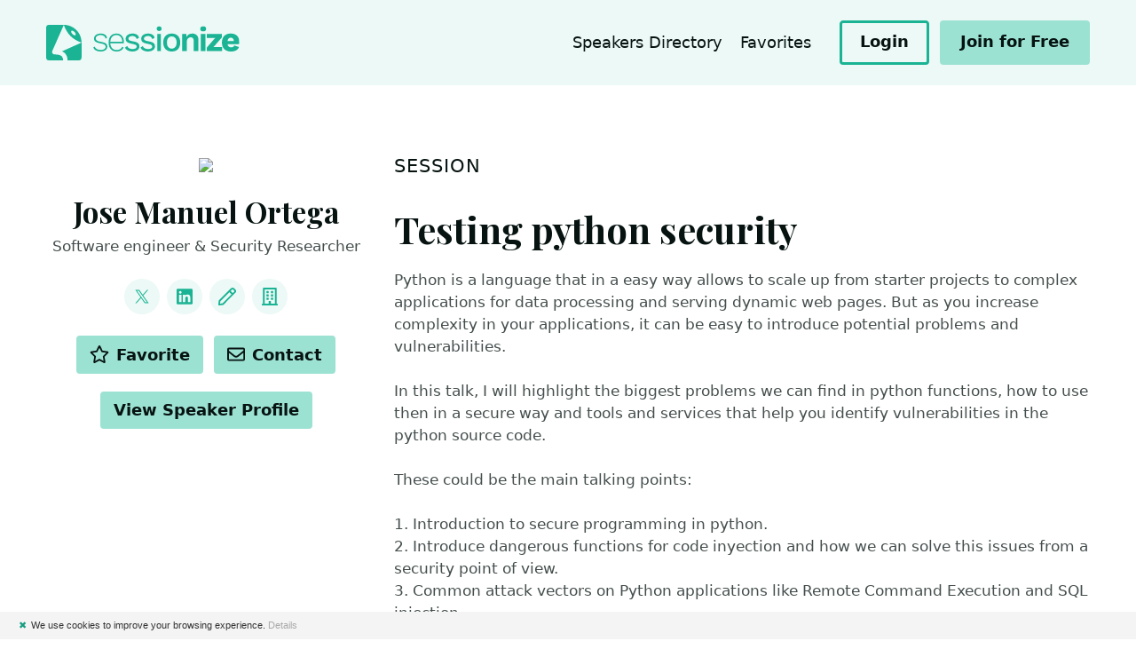

--- FILE ---
content_type: text/html; charset=utf-8
request_url: https://sessionize.com/s/jose-manuel-ortega/testing-python-security/28828
body_size: 11395
content:
<!DOCTYPE html>
<html lang="en">
<head>

    <meta charset="UTF-8">
    <title>Jose Manuel Ortega&#39;s Speaker Profile @ Sessionize</title>
    

    <meta http-equiv="X-UA-Compatible" content="IE=edge">
    <meta name="viewport" content="width=device-width, initial-scale=1.0">

        <!-- Styles -->
        <link rel="stylesheet" href="/landing/stylesheets/style.css?ver=1.0.9513.12479">

    <!-- Fonts -->
    <link href="https://fonts.googleapis.com/css2?family=Playfair+Display:ital,wght@0,700;0,800;0,900;1,700;1,800;1,900&display=swap" rel="stylesheet">
    <link href="/ClientPlugins/fontawesome/css/all.min.css" rel="stylesheet">
    <link href="/ClientPlugins/fontawesome/css/v4-shims.min.css" rel="stylesheet">

    
<script type="text/javascript">

    function consoleLog(...parameters) {
            
    }


</script>

<link rel="icon" type="image/svg+xml" href="/favicon">
<link rel="alternate icon" href="/landing/images/favicon/favicon.png">
<link rel="mask-icon" href="/landing/images/favicon/favicon-safari.svg" color="#1AB394">
<link rel="apple-touch-icon" href="/landing/images/favicon/apple-touch-icon.png">
<link rel="manifest" href="/landing/manifest.webmanifest">




<!-- Global site tag (gtag.js) - Google Analytics -->
<script async src="https://www.googletagmanager.com/gtag/js?id=G-9RSMQ9D5LK"></script>
<script>
    window.dataLayer = window.dataLayer || [];
    function gtag() { dataLayer.push(arguments); }
    gtag('js', new Date());

    gtag('config', 'G-9RSMQ9D5LK');
</script>

<script type="text/javascript">
    (function (c, l, a, r, i, t, y) {
        c[a] = c[a] || function () { (c[a].q = c[a].q || []).push(arguments) };
        t = l.createElement(r); t.async = 1; t.src = "https://www.clarity.ms/tag/" + i;
        y = l.getElementsByTagName(r)[0]; y.parentNode.insertBefore(t, y);
    })(window, document, "clarity", "script", "pu667el35e");

    window.clarity("identify", "", "4a44c07b25614600a17ca0a57c8b868a", "SpeakerProfile/PublicProfile", null)
</script>



<script type="text/javascript">
    !function (T, l, y) { var S = T.location, k = "script", D = "connectionString", C = "ingestionendpoint", I = "disableExceptionTracking", E = "ai.device.", b = "toLowerCase", w = "crossOrigin", N = "POST", e = "appInsightsSDK", t = y.name || "appInsights"; (y.name || T[e]) && (T[e] = t); var n = T[t] || function (d) { var g = !1, f = !1, m = { initialize: !0, queue: [], sv: "5", version: 2, config: d }; function v(e, t) { var n = {}, a = "Browser"; return n[E + "id"] = a[b](), n[E + "type"] = a, n["ai.operation.name"] = S && S.pathname || "_unknown_", n["ai.internal.sdkVersion"] = "javascript:snippet_" + (m.sv || m.version), { time: function () { var e = new Date; function t(e) { var t = "" + e; return 1 === t.length && (t = "0" + t), t } return e.getUTCFullYear() + "-" + t(1 + e.getUTCMonth()) + "-" + t(e.getUTCDate()) + "T" + t(e.getUTCHours()) + ":" + t(e.getUTCMinutes()) + ":" + t(e.getUTCSeconds()) + "." + ((e.getUTCMilliseconds() / 1e3).toFixed(3) + "").slice(2, 5) + "Z" }(), name: "Microsoft.ApplicationInsights." + e.replace(/-/g, "") + "." + t, sampleRate: 100, tags: n, data: { baseData: { ver: 2 } } } } var h = d.url || y.src; if (h) { function a(e) { var t, n, a, i, r, o, s, c, u, p, l; g = !0, m.queue = [], f || (f = !0, t = h, s = function () { var e = {}, t = d.connectionString; if (t) for (var n = t.split(";"), a = 0; a < n.length; a++) { var i = n[a].split("="); 2 === i.length && (e[i[0][b]()] = i[1]) } if (!e[C]) { var r = e.endpointsuffix, o = r ? e.location : null; e[C] = "https://" + (o ? o + "." : "") + "dc." + (r || "services.visualstudio.com") } return e }(), c = s[D] || d[D] || "", u = s[C], p = u ? u + "/v2/track" : d.endpointUrl, (l = []).push((n = "SDK LOAD Failure: Failed to load Application Insights SDK script (See stack for details)", a = t, i = p, (o = (r = v(c, "Exception")).data).baseType = "ExceptionData", o.baseData.exceptions = [{ typeName: "SDKLoadFailed", message: n.replace(/\./g, "-"), hasFullStack: !1, stack: n + "\nSnippet failed to load [" + a + "] -- Telemetry is disabled\nHelp Link: https://go.microsoft.com/fwlink/?linkid=2128109\nHost: " + (S && S.pathname || "_unknown_") + "\nEndpoint: " + i, parsedStack: [] }], r)), l.push(function (e, t, n, a) { var i = v(c, "Message"), r = i.data; r.baseType = "MessageData"; var o = r.baseData; return o.message = 'AI (Internal): 99 message:"' + ("SDK LOAD Failure: Failed to load Application Insights SDK script (See stack for details) (" + n + ")").replace(/\"/g, "") + '"', o.properties = { endpoint: a }, i }(0, 0, t, p)), function (e, t) { if (JSON) { var n = T.fetch; if (n && !y.useXhr) n(t, { method: N, body: JSON.stringify(e), mode: "cors" }); else if (XMLHttpRequest) { var a = new XMLHttpRequest; a.open(N, t), a.setRequestHeader("Content-type", "application/json"), a.send(JSON.stringify(e)) } } }(l, p)) } function i(e, t) { f || setTimeout(function () { !t && m.core || a() }, 500) } var e = function () { var n = l.createElement(k); n.src = h; var e = y[w]; return !e && "" !== e || "undefined" == n[w] || (n[w] = e), n.onload = i, n.onerror = a, n.onreadystatechange = function (e, t) { "loaded" !== n.readyState && "complete" !== n.readyState || i(0, t) }, n }(); y.ld < 0 ? l.getElementsByTagName("head")[0].appendChild(e) : setTimeout(function () { l.getElementsByTagName(k)[0].parentNode.appendChild(e) }, y.ld || 0) } try { m.cookie = l.cookie } catch (p) { } function t(e) { for (; e.length;)!function (t) { m[t] = function () { var e = arguments; g || m.queue.push(function () { m[t].apply(m, e) }) } }(e.pop()) } var n = "track", r = "TrackPage", o = "TrackEvent"; t([n + "Event", n + "PageView", n + "Exception", n + "Trace", n + "DependencyData", n + "Metric", n + "PageViewPerformance", "start" + r, "stop" + r, "start" + o, "stop" + o, "addTelemetryInitializer", "setAuthenticatedUserContext", "clearAuthenticatedUserContext", "flush"]), m.SeverityLevel = { Verbose: 0, Information: 1, Warning: 2, Error: 3, Critical: 4 }; var s = (d.extensionConfig || {}).ApplicationInsightsAnalytics || {}; if (!0 !== d[I] && !0 !== s[I]) { var c = "onerror"; t(["_" + c]); var u = T[c]; T[c] = function (e, t, n, a, i) { var r = u && u(e, t, n, a, i); return !0 !== r && m["_" + c]({ message: e, url: t, lineNumber: n, columnNumber: a, error: i }), r }, d.autoExceptionInstrumented = !0 } return m }(y.cfg); function a() { y.onInit && y.onInit(n) } (T[t] = n).queue && 0 === n.queue.length ? (n.queue.push(a), n.trackPageView({})) : a() }(window, document, {
        src: "https://js.monitor.azure.com/scripts/b/ai.2.min.js", // The SDK URL Source
        // name: "appInsights", // Global SDK Instance name defaults to "appInsights" when not supplied
        // ld: 0, // Defines the load delay (in ms) before attempting to load the sdk. -1 = block page load and add to head. (default) = 0ms load after timeout,
        // useXhr: 1, // Use XHR instead of fetch to report failures (if available),
        crossOrigin: "anonymous", // When supplied this will add the provided value as the cross origin attribute on the script tag
        // onInit: null, // Once the application insights instance has loaded and initialized this callback function will be called with 1 argument -- the sdk instance (DO NOT ADD anything to the sdk.queue -- As they won't get called)
        cfg: { // Application Insights Configuration
            connectionString: "InstrumentationKey=ba35a242-e5fe-43ee-8c84-4a7a79591411;IngestionEndpoint=https://westeurope-5.in.applicationinsights.azure.com/;LiveEndpoint=https://westeurope.livediagnostics.monitor.azure.com/",
            disableCookiesUsage: true
            /* ...Other Configuration Options... */
        }
    });
</script>

    
    


    <meta name="twitter:card" content="summary" />
    <meta name="twitter:site" content="@SessionizeCom" />
        <meta name="twitter:creator" content="@jmortegac" />

        <meta property="og:image" content="https://sessionize.com/image/399b-400o400o2-hgC8h1LqgcN9tdqgjMiJHJ.png" />

    <meta property="og:url" content="https://sessionize.com/s/jose-manuel-ortega/testing-python-security/28828/" />
    <meta property="og:title" content="Jose Manuel Ortega&#39;s Speaker Profile" />

    <link rel="canonical" href="https://sessionize.com/s/jose-manuel-ortega/testing-python-security/28828/" />

        <meta property="og:description" content="Jos&#233; Manuel Ortega is a software engineer and cybersecurity researcher with interest in new technologies, open source, security and testing. In recent..." />
        <meta name="description" content="Jos&#233; Manuel Ortega is a software engineer and cybersecurity researcher with interest in new technologies, open source, security and testing. In recent..." />





</head>
<body class="l-site--session">

    <div class="c-skip-links">
        <a href="#navigation" class="c-skip-links__link">Jump to navigation</a>
        <a href="#main" class="c-skip-links__link">Jump to content</a>
    </div>

    




<div class="l-site l-site--speaker">

    <!-- Header -->
    <header class="l-header c-header l-header--relative" role="banner">
        <div class="l-container">

            <div class="c-header__branding">

                <div class="c-header__logo">
                    <a href="/">
                        <img src="/landing/images/sessionize-logo.svg" alt="Sessionize">
                    </a>
                </div>

            </div>

            <button class="c-header__menu" role="button">
                <span class="o-label">Menu</span>
                <svg class="o-icon o-icon-menu" focusable="false"><use xlink:href="/landing/images/symbol-defs.svg#o-icon-menu"></use></svg>
                <svg class="o-icon o-icon-close" focusable="false"><use xlink:href="/landing/images/symbol-defs.svg#o-icon-close"></use></svg>
            </button>

            <div class="c-header__content">

                <nav class="c-nav-header" id="navigation1">

                    

                        <ul class="c-nav-header__items">

                            




                            <li class="c-nav-header__item ">
                                <a class="c-nav-header__link" href="/speakers-directory">Speakers Directory</a>
                            </li>
                            <li class="c-nav-header__item ">
                                <a class="c-nav-header__link" href="/speakers-directory/favorites">
                                    Favorites
                                    <span id="fav-count" style="display: none;" class="c-nav-header__value"></span>
                                </a>
                            </li>

                        </ul>
                        <div class="c-nav-header__actions">

                                <a href="/app" class="c-button  c-button--sm c-button--outline">
                                    <span class="c-button__label">Login</span>
                                </a>
                                <a href="/app/speaker/profile" class="c-button c-button--sm">
                                    <span class="c-button__label">Join for Free</span>
                                </a>

                        </div>

                </nav>

            </div>

        </div>
    </header>
    <!-- /Header -->
    <!-- Main -->

    




<div class="l-main c-main vue-speaker-profile" id="main">
        

    <div class="c-block ">

        <div class="l-container">

            <div class="l-content l-content--swap">

                    <div class="l-content__primary">

                        <!-- Section: Intro -->
                        <div class="c-s-section" id="session">

                            <div class="c-s-section__header">
                                <h2 class="c-s-section__title">
                                    Session
                                </h2>
                            </div>

                            <div class="c-s-session-info c-s-session-info--full">

                                <h1 class="c-s-session-info__name">Testing python security</h1>

                                <div class="c-s-session-info__description">
                                    <p class="c-s-session__summary">Python is a language that in a easy way allows to scale up from starter projects to complex applications for data processing and serving dynamic web pages. But as you increase complexity in your applications, it can be easy to introduce potential problems and vulnerabilities.<br /><br />In this talk, I will highlight the biggest problems we can find in python functions, how to use then in a secure way and tools and services that help you identify vulnerabilities in the python source code.<br /><br />These could be the main talking points:<br /><br />1. Introduction to secure programming in python.<br />2. Introduce dangerous functions for code inyection and how we can solve this issues from a security point of view.<br />3. Common attack vectors on Python applications like Remote Command Execution and SQL injection<br />4. Best practices for avoid execution of malicious commands<br />5. Tools that help us to protect and obfuscate our source code</p>
                                    <p>
                                        <small></small>
                                    </p>
                                </div>

                            </div>

                        </div>
                    </div>

                <div class="l-content__secondary">

                    <div class="c-speaker-info c-s-speaker-info--session">

                        <div class="c-s-speaker-info__media">
                            <figure class="c-s-speaker-info__avatar">
                                <img src="https://sessionize.com/image/399b-400o400o2-hgC8h1LqgcN9tdqgjMiJHJ.png" />
                                
                            </figure>
                        </div>

                        <h1 class="c-s-speaker-info__name">Jose Manuel Ortega</h1>
                        <p class="c-s-speaker-info__tagline">Software engineer &amp; Security Researcher</p>


                        

    <div class="c-s-speaker-info__group c-s-speaker-info__group--links">
            <h3 class="c-s-speaker-info__group-title">Links</h3>
        <ul class="c-s-links c-s-links--inline1 c-s-links--icon">
                <li class="c-s-links__item">
                    <a class="c-s-links__link" href="https://twitter.com/jmortegac" rel="nofollow" target="_blank">

<svg class="o-icon o-icon-twitter" focusable="false"><use xlink:href="/landing/images/symbol-defs.svg#o-icon-twitter"></use></svg>                            <span class="o-label">@jmortegac</span>
                    </a>
                </li>
                <li class="c-s-links__item">
                    <a class="c-s-links__link" href="https://www.linkedin.com/in/jmortega1" rel="nofollow" target="_blank">

<svg class="o-icon o-icon-linkedin" focusable="false"><use xlink:href="/landing/images/symbol-defs.svg#o-icon-linkedin"></use></svg>                            <span class="o-label">LinkedIn</span>
                    </a>
                </li>
                <li class="c-s-links__item">
                    <a class="c-s-links__link" href="https://josemanuelortegablog.com" rel="nofollow" target="_blank">

<svg class="o-icon o-icon-pen" focusable="false"><use xlink:href="/landing/images/symbol-defs.svg#o-icon-pen"></use></svg>                            <span class="o-label">Blog</span>
                    </a>
                </li>
                <li class="c-s-links__item">
                    <a class="c-s-links__link" href="https://josemanuelortegablog.com" rel="nofollow" target="_blank">

<svg class="o-icon o-icon-building" focusable="false"><use xlink:href="/landing/images/symbol-defs.svg#o-icon-building"></use></svg>                            <span class="o-label">Company</span>
                    </a>
                </li>
        </ul>
    </div>



                        <div class="c-s-speaker-info__group c-s-speaker-info__group--actions">
    <h3 class="c-s-speaker-info__group-title">Actions</h3>

    <div class="c-s-actions">

        <button class="c-button c-button--sm c-button--toggle c-button--favorite " onclick="favoriteSpeaker(this, '77077329-8267-4a3a-b3f9-cf86c2788122')">
            <svg class="o-icon o-icon-star" focusable="false"><use xlink:href="/landing/images/symbol-defs.svg#o-icon-star"></use></svg>
            <svg class="o-icon o-icon-star-fill" focusable="false"><use xlink:href="/landing/images/symbol-defs.svg#o-icon-star-fill"></use></svg>
            <span class="c-button__label">Favorite</span>
        </button>

        <button class="c-button c-button--sm" onclick="contactSpeaker(this, '77077329-8267-4a3a-b3f9-cf86c2788122')">
            <svg class="o-icon o-icon-envelope" focusable="false"><use xlink:href="/landing/images/symbol-defs.svg#o-icon-envelope"></use></svg>
            <span class="c-button__label">Contact</span>
        </button>

    </div>

        <div class="c-s-actions">

            <a class="c-button c-button--sm" href="/jose-manuel-ortega/">
                <span class="o-label">View Speaker Profile</span>
            </a>

        </div>

</div>


                    </div>

                </div>

            </div>

        </div>


    </div>

    <div class="c-block c-block--compact c-block--center">

        <div class="l-container">
            <p class="u-text-xs">Please note that Sessionize is not responsible for the accuracy or validity of the data provided by speakers. If you suspect this profile to be fake or spam, please <a href="#">let us know</a>.</p>
            <a href="#main" class="c-scroll-top c-scroll-top--speaker-profile c-scroll-top--fixed js-scrollToTop">

                <svg class="o-icon o-icon-arrow-up" focusable="false"><use xlink:href="/landing/images/symbol-defs.svg#o-icon-arrow-up"></use></svg>

                <svg viewBox="0 0 48 48" class="c-scroll-indicator">
                    <circle class="c-scroll-indicator__progress" cx="24" cy="24" r="23"
                            style="stroke-dasharray: 144.44px;
        stroke-dashoffset: 50px;">
                    </circle>
                </svg>
                <span class="u-screen-reader-text">Jump to top</span>
            </a>

        </div>

    </div>

</div>


<div class="c-modal"
     id="dialog-report"
     aria-labelledby="dialog-report-title"
     aria-hidden="true"
     data-a11y-dialog="dialog-report">
    <div class="c-modal__overlay" data-a11y-dialog-hide></div>

    <div class="c-modal__dialog" role="document">

        <button class="c-button c-button--icon c-modal__close" type="button" data-a11y-dialog-hide aria-label="Close dialog">
            <svg class="o-icon o-icon-close" focusable="false"><use xlink:href="/landing/images/symbol-defs.svg#o-icon-close"></use></svg>
        </button>

        <div class="c-modal__header">
            <h1 class="c-modal__title" id="dialog-report-title">Report this profile</h1>
        </div>

        <div class="c-modal__content">

            <iframe style="width: 10px; height: 10px; visibility: hidden; position: absolute;" name="form-iframe"></iframe>

<form action="/report-page" id="report-form" method="post" role="form"><input name="__RequestVerificationToken" type="hidden" value="mvzPn_fcQxAnybeaWJExCHUwkR3zI2m114NklBSmbXl-Rkh_C4Jav1cj-5Ix0Pw3lyrqrfNgrKqIrCNa-DIeDbgy-yK389MEyqUFvfNM4WE1" /><input id="url" name="url" type="hidden" value="/s/jose-manuel-ortega/testing-python-security/28828" />                <div class="c-fields l-fields">

                    <div class="c-field l-fields__item">

                        <label class="c-field__label" for="field-radio">
                            Select a reason
                        </label>

                        <div class="c-field__group">

                            <div class="o-radio">
                                <input type="radio" id="r1" name="reason" value="Not private">
                                <label for="r1">
                                    Does not belong to a private person
                                </label>
                            </div>

                            <div class="o-radio">
                                <input type="radio" id="r2" name="reason" value="Not speaker">
                                <label for="r2">
                                    Does not represent a speaker
                                </label>
                            </div>

                            <div class="o-radio">
                                <input type="radio" id="r3" name="reason" value="Inappropriate content">
                                <label for="r3">
                                    Info and/or images include abusive or hateful content
                                </label>
                            </div>

                            <div class="o-radio">
                                <input type="radio" id="r4" name="reason" value="Spam">
                                <label for="r4">
                                    Spam profile
                                </label>
                            </div>

                            <div class="o-radio">
                                <input type="radio" id="r5" name="reason" value="">
                                <label for="r5">
                                    Other reason (contact form will open)
                                </label>
                            </div>

                        </div>

                    </div>

                    <div class="c-field l-fields__item">
                        <div class="c-field__group">
                            <button class="c-button c-button--primary c-button--large">
                                <span class="c-button__label">Report</span>
                            </button>
                        </div>
                    </div>

                </div>
</form>
            <div class="c-message is-success" id="js-thanks">

                <h3 class="c-message__title">Thanks.</h3>

                <p class="c-message__description">
                    We will evaluate your report and take appropriate actions.
                </p>

            </div>


        </div>
    </div>
</div>


<div class="c-modal" id="dialog-contact" aria-labelledby="dialog-contact-title" aria-hidden="true" data-a11y-dialog="dialog-contact" aria-modal="true" tabindex="-1" role="dialog">
    <div class="c-modal__overlay" data-a11y-dialog-hide=""></div>

    <div class="c-modal__dialog" role="document">

        <button class="c-button c-button--icon c-modal__close" type="button" data-a11y-dialog-hide="" aria-label="Close dialog">
            <svg class="o-icon o-icon-close" focusable="false"><use xlink:href="/landing/images/symbol-defs.svg#o-icon-close"></use></svg>
        </button>

        <div class="c-modal__header">
            <h1 class="c-modal__title" id="dialog-contact-title">Contact Jose Manuel</h1>
        </div>

        <div class="c-modal__content">

            <div class="c-field l-fields__item c-field--label-hidden">

                <label class="c-field__label" for="field-radio">
                    Contact type
                </label>

                <div class="c-field__group">

                    <div class="o-radio">
                        <input type="radio" id="contact-invite" name="contact-type" value="invite">
                        <label for="contact-invite">
                            Invite to your Sessionize event
                        </label>
                    </div>

                    <div class="o-radio">
                        <input type="radio" id="contact-directly" name="contact-type" value="directly">
                        <label for="contact-directly">
                            Contact directly
                        </label>
                    </div>

                </div>

            </div>

            <div id="contact-invite-holder" style="display: none;">

                <h2 class="u-heading-section">Invite to your event</h2>

                    <div class="c-message is-warning">
                        <p class="c-message__description">Please login to invite Jose Manuel to your event.</p>
                    </div>
                    <a href="/login?returnUrl=%2Fs%2Fjose-manuel-ortega%2Ftesting-python-security%2F28828" class="c-button c-button--primary">
                        <span class="c-button__label">Login</span>
                    </a>

            </div>
            <div id="contact-directly-holder" style="display: none;">

                <h2 class="u-heading-section">Contact directly</h2>

                    <p>You can contact the speaker through their preferred channels. Tell speakers how you found them to kickstart the conversation.</p>


    <div>
        <ul class="c-s-links c-s-links--inline1 ">
                <li class="c-s-links__item">
                    <a class="c-s-links__link" href="https://twitter.com/jmortegac" rel="nofollow" target="_blank">

<svg class="o-icon o-icon-twitter" focusable="false"><use xlink:href="/landing/images/symbol-defs.svg#o-icon-twitter"></use></svg>                            <span class="o-label">@jmortegac</span>
                    </a>
                </li>
                <li class="c-s-links__item">
                    <a class="c-s-links__link" href="https://www.linkedin.com/in/jmortega1" rel="nofollow" target="_blank">

<svg class="o-icon o-icon-linkedin" focusable="false"><use xlink:href="/landing/images/symbol-defs.svg#o-icon-linkedin"></use></svg>                            <span class="o-label">LinkedIn</span>
                    </a>
                </li>
                <li class="c-s-links__item">
                    <a class="c-s-links__link" href="https://josemanuelortegablog.com" rel="nofollow" target="_blank">

<svg class="o-icon o-icon-pen" focusable="false"><use xlink:href="/landing/images/symbol-defs.svg#o-icon-pen"></use></svg>                            <span class="o-label">Blog</span>
                    </a>
                </li>
                <li class="c-s-links__item">
                    <a class="c-s-links__link" href="https://josemanuelortegablog.com" rel="nofollow" target="_blank">

<svg class="o-icon o-icon-building" focusable="false"><use xlink:href="/landing/images/symbol-defs.svg#o-icon-building"></use></svg>                            <span class="o-label">Company</span>
                    </a>
                </li>
        </ul>
    </div>


                    <div class="c-fields l-fields">

                        <div class="c-field">
                            <label for="field-copy-message" class="c-field__label">Copy message</label>
                            <div class="c-field__group">
                                <div class="o-textarea o-textarea--copy">
                                    <textarea id="field-copy-message" readonly="">Hey Jose Manuel, I found your speaker profile at https://sessionize.com/jose-manuel-ortega and I wanted to...</textarea>
                                </div>
                            </div>
                        </div>

                    </div>

            </div>


            </div>

        </div>
</div>


</div>



    <script src="/landing/scripts/libraries.es5.min.js?ver=1.0.9513.12479"></script>
    <script src="/landing/scripts/site.es5.min.js?ver=1.0.9513.12479"></script>

    <script type="text/javascript" id="cookiebanner"
        src="/Scripts/cookiebanner.min.js"
        data-position="bottom"
        data-bg="#F4F4F4"
        data-fg="#333"
        data-font-size="11px"
        data-text-align="left"
        data-moreinfo="/privacy-policy/"
        data-linkmsg="Details"
        data-close-style="float:left;padding-left:5px;padding-right:5px;color: #179D82;"
        data-message="We use cookies to improve your browsing experience.">
</script>




    <div class="c-modal"
         id="dialog-generic"
         aria-labelledby="dialog-generic-title"
         aria-hidden="true"
         data-a11y-dialog="dialog-generic"
         aria-modal="true" tabindex="-1" role="dialog">
        <div class="c-modal__overlay" data-a11y-dialog-hide></div>

        <div class="c-modal__dialog" role="document">

            <button class="c-button c-button--icon c-modal__close" type="button" data-a11y-dialog-hide aria-label="Close dialog">
                <svg class="o-icon o-icon-close" focusable="false"><use xlink:href="/landing/images/symbol-defs.svg#o-icon-close"></use></svg>
            </button>
            <div class="c-modal__header">
                <h1 class="c-modal__title" id="dialog-generic-title"></h1>
            </div>
            <div class="c-modal__content">

                

            </div>
        </div>
    </div>

    
    
    <script src="/landing/scripts/libraries/vue.global.prod.js?ver=1.0.9513.12479"></script>
    <script type="text/javascript">function updateInfoWidth(){var n=$(".l-content__secondary").width();$(".c-s-speaker-info--compact").width(n)}$(window).scroll(function(){var n=$(window).scrollTop(),t=$(".l-content__secondary").offset().top;n>=t?($(".c-s-speaker-info--compact").addClass("c-s-speaker-info--sticky"),$(".c-s-speaker-info--compact .c-s-links").addClass("c-s-links--icon")):($(".c-s-speaker-info--compact").removeClass("c-s-speaker-info--sticky"),$(".c-s-speaker-info--compact .c-s-links").removeClass("c-s-links--icon"))});$(window).scroll(updateInfoWidth);$(window).resize(updateInfoWidth);var speakerProfileVueApp=Vue.createApp({data(){return{activeLanguage:{speaker:"en",sessions:"en"}}},methods:{changeLanguage(n){var t=n.srcElement.dataset.type;return this.activeLanguage[t]=n.srcElement.dataset.language,!1}},mounted(){smoothScroll()}});speakerProfileVueApp.mount(".vue-speaker-profile");$("#dialog-report")[0].addEventListener("show",function(){$("#report-form").show();$("#js-thanks").hide()});$("#report-form").submit(function(){var n=$("#report-form"),t=n.find('input[name="reason"]:checked').val();return t!=undefined?(t==""?n[0].target="":($("#report-form").hide(),$("#js-thanks").fadeIn(),n[0].target="form-iframe"),$('*[data-a11y-dialog-show="dialog-report"]').hide(),!0):!1})</script>
    <script type="text/javascript">function favoriteSpeaker(){genericDialogShow("Favorite speaker",'<p>To favorite a speaker, please <a href="/login?returnUrl=%2Fs%2Fjose-manuel-ortega%2Ftesting-python-security%2F28828">log in<\/a>.<\/p><p>If you don\'t have an account yet, you can <a href="/create-account?returnUrl=%2Fs%2Fjose-manuel-ortega%2Ftesting-python-security%2F28828">create one<\/a>. It\'s quick, free, and there are no strings attached. We just need an account to link your favorites to.<\/p>')}</script>
    <script type="text/javascript">function contactSpeaker(){contactDialog.show();updateContactType();eventChanged()}function updateContactType(){var n=$('*[name="contact-type"]:checked').val();n=="directly"?($("#contact-invite-holder").slideUp(),$("#contact-directly-holder").slideDown()):n=="invite"?($("#contact-invite-holder").slideDown(),$("#contact-directly-holder").slideUp()):($("#contact-invite-holder").hide(),$("#contact-directly-holder").hide())}function eventChanged(){var i=$("#invite-event"),r=i.closest("form"),n=i.find(":selected"),t=$(".invite-left"),u,f;n.length!=0&&(u=n.data("closed"),f=n.data("closing"),u?($(".invite-celebrity-msg-holder").show(),$(".invite-celebrity-msg-soon-holder").hide(),$(".invite-celebrity-checkbox-holder").slideDown()):f?($(".invite-celebrity-msg-holder").hide(),$(".invite-celebrity-msg-soon-holder").show(),$(".invite-celebrity-checkbox-holder").slideDown()):$(".invite-celebrity-checkbox-holder").slideUp(),t.css("opacity",0),$.post(r.attr("action")+"?checkOnly=true",r.serialize(),function(n){$(".invite-already").hide();$(".invite-limit-today").hide();$(".invite-limit-month").hide();n.alreadyInvited?($(".invite-already").show(),$(".invite-enabled").slideUp(),$(".invite-disabled").slideDown()):n.leftToday<=0?($(".invite-limit-today").show(),$(".invite-enabled").slideUp(),$(".invite-disabled").slideDown()):n.leftMonth<=0?($(".invite-limit-month").show(),$(".invite-enabled").slideUp(),$(".invite-disabled").slideDown()):($(".invite-enabled").slideDown(),$(".invite-disabled").slideUp());t.find(".today").text(n.leftToday);t.find(".month").text(n.leftMonth);t.animate({opacity:1})},"json").fail(function(){alert("An error occurred. Please refresh the page and try again.")}),$("#invite-celebrity").prop("checked",!1),sessionStorage.setItem("invite-eventid",n.val()))}function eventLoadLast(){var n=sessionStorage.getItem("invite-eventid");n&&($("#invite-event").val(n),$("#invite-event").val()==null&&($("#invite-event option:first").prop("selected",!0),eventChanged()))}var contactDialog=new A11yDialog(document.getElementById("dialog-contact"));$('*[name="contact-type"]').on("change",updateContactType);$("#invite-event").on("change",eventChanged);eventLoadLast();$("#invite-form").on("submit",function(n){n.preventDefault();var t=$(this);return t.css("opacity",.5).css("pointer-events","none"),$.post(t.attr("action"),t.serialize(),function(n){n.error?genericDialogShow("Error","<p>"+n.error+"<\/p>"):(contactDialog.hide(),genericDialogShow("Invitation sent!","<p>We've sent the email notification to the speaker.<\/p>"))},"json").fail(function(){alert("An error occurred. Please refresh the page and try again.")}).always(function(){t.css("opacity",1).css("pointer-events","auto")}),!1})</script>





</body>
</html>